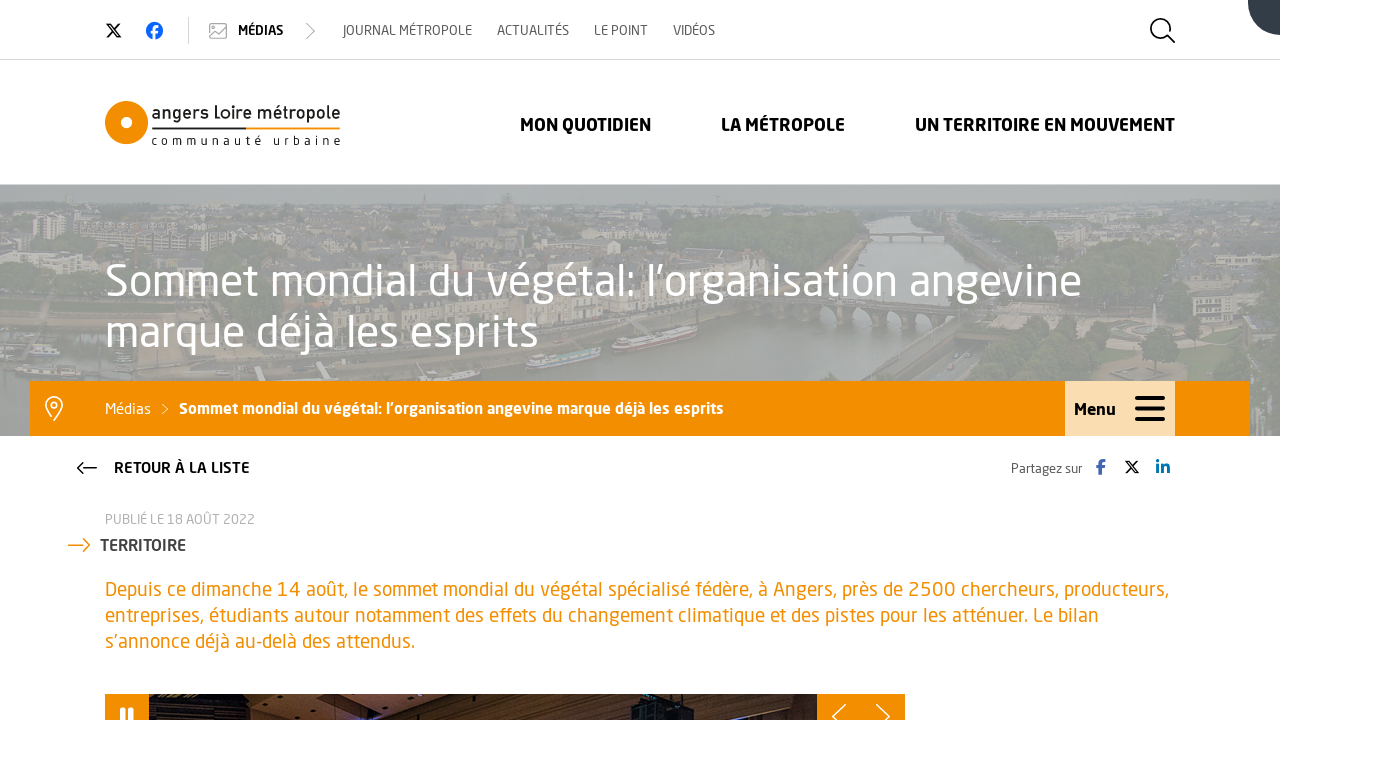

--- FILE ---
content_type: text/html; charset=utf-8
request_url: https://www.angersloiremetropole.fr/medias/64250-sommet-mondial-du-vegetal-l-organisation-angevine-marque-deja-les-esprits/index.html
body_size: 9828
content:
<!DOCTYPE html>
<html lang="fr">
<head><base href="https://www.angersloiremetropole.fr/">
    <meta charset="utf-8">








<link rel="stylesheet" href="https://www.angersloiremetropole.fr/fileadmin/templates/alm/pages/Css/diapo-common.css" media="all">
<link rel="stylesheet" href="https://www.angersloiremetropole.fr/fileadmin/templates/alm/pages/Css/jquery.fancybox.3.5.7.min.css" media="all">
<link rel="stylesheet" href="https://www.angersloiremetropole.fr/typo3temp/assets/css/7015c8c4ac5ff815b57530b221005fc6.css?1684532326" media="all">
<link rel="stylesheet" href="https://www.angersloiremetropole.fr/fileadmin/templates/_common/fontawesome/css/all.min.css?1734130204" media="all">
<link rel="stylesheet" href="https://www.angersloiremetropole.fr/fileadmin/templates/alm/pages/Css/style.min.css?1760562522" media="all">







<title>Sommet mondial du v&eacute;g&eacute;tal: l&rsquo;organisation angevine marque d&eacute;j&agrave; les esprits : AngersLoireMetropole.fr</title><link rel="apple-touch-icon" sizes="57x57" href="https://www.angersloiremetropole.fr/fileadmin/templates/alm/pages/Img/favicons/apple-icon-57x57.png">
<link rel="apple-touch-icon" sizes="60x60" href="https://www.angersloiremetropole.fr/fileadmin/templates/alm/pages/Img/favicons/apple-icon-60x60.png">
<link rel="apple-touch-icon" sizes="72x72" href="https://www.angersloiremetropole.fr/fileadmin/templates/alm/pages/Img/favicons/apple-icon-72x72.png">
<link rel="apple-touch-icon" sizes="76x76" href="https://www.angersloiremetropole.fr/fileadmin/templates/alm/pages/Img/favicons/apple-icon-76x76.png">
<link rel="apple-touch-icon" sizes="114x114" href="https://www.angersloiremetropole.fr/fileadmin/templates/alm/pages/Img/favicons/apple-icon-114x114.png">
<link rel="apple-touch-icon" sizes="120x120" href="https://www.angersloiremetropole.fr/fileadmin/templates/alm/pages/Img/favicons/apple-icon-120x120.png">
<link rel="apple-touch-icon" sizes="144x144" href="https://www.angersloiremetropole.fr/fileadmin/templates/alm/pages/Img/favicons/apple-icon-144x144.png">
<link rel="apple-touch-icon" sizes="152x152" href="https://www.angersloiremetropole.fr/fileadmin/templates/alm/pages/Img/favicons/apple-icon-152x152.png">
<link rel="apple-touch-icon" sizes="180x180" href="https://www.angersloiremetropole.fr/fileadmin/templates/alm/pages/Img/favicons/apple-icon-180x180.png">
<link rel="icon" type="image/png" sizes="192x192" href="https://www.angersloiremetropole.fr/fileadmin/templates/alm/pages/Img/favicons/android-icon-192x192.png">
<link rel="icon" type="image/png" sizes="32x32" href="https://www.angersloiremetropole.fr/fileadmin/templates/alm/pages/Img/favicons/favicon-32x32.png">
<link rel="icon" type="image/png" sizes="96x96" href="https://www.angersloiremetropole.fr/fileadmin/templates/alm/pages/Img/favicons/favicon-96x96.png">
<link rel="icon" type="image/png" sizes="16x16" href="https://www.angersloiremetropole.fr/fileadmin/templates/alm/pages/Img/favicons/favicon-16x16.png">
<meta name="msapplication-TileColor" content="#ffffff">
<meta name="msapplication-TileImage" content="https://www.angersloiremetropole.fr/fileadmin/templates/alm/pages/Img/favicons/ms-icon-144x144.png">
<meta name="theme-color" content="#ffffff">
<link rel="shortcut icon" href="https://www.angersloiremetropole.fr/fileadmin/templates/alm/pages/Img/favicons/favicon.ico"><meta http-equiv="X-UA-Compatible" content="IE=edge">
<meta name="viewport" content="width=device-width, initial-scale=1">
<meta name="robots" content="index, follow, max-image-preview:large, max-snippet:-1, max-video-preview:-1"><meta name="description" content="Depuis ce dimanche 14 ao&ucirc;t, le sommet mondial du v&eacute;g&eacute;tal sp&eacute;cialis&eacute; f&eacute;d&egrave;re, &agrave; Angers, pr&egrave;s de 2500 chercheurs, producteurs, entreprises, &eacute;tudiants..."><meta name="keywords" content="Angers Loire M&eacute;tropole, forum, mondial, internation, v&eacute;g&eacute;tal sp&eacute;cialis&eacute;"><link rel="image_src" href="https://www.angersloiremetropole.fr/uploads/media/vignette_ihc_01.jpg"><meta property="og:image" content="https://www.angersloiremetropole.fr/uploads/media/vignette_ihc_01.jpg"><link rel="canonical" href="https://www.angersloiremetropole.fr/medias/64250-sommet-mondial-du-vegetal-l-organisation-angevine-marque-deja-les-esprits/index.html"><meta name="last_modified" content="2023-02-01T18:26:24+01:00"><meta name="google-site-verification" content="ER5kUTId7XD_WmGnEZ1JdSRM1gi3wiiyAlDcH42GprU"><meta name="data_weight" content="1660838781"><link rel="alternate" type="application/rss+xml" title="Angers Loire Metropole - Actualit&eacute; - Toute l'actu" href="https://feeds.feedburner.com/ActualitesALM"><meta name="twitter:card" content="summary_large_image"><meta property="og:title" content="Sommet mondial du v&eacute;g&eacute;tal: l&rsquo;organisation angevine marque d&eacute;j&agrave; les esprits"><meta name="twitter:site" content="@AngersMetropole">
<meta name="twitter:creator" content="@AngersMetropole"><meta property="og:url" content="https://www.angersloiremetropole.fr/medias/64250-sommet-mondial-du-vegetal-l-organisation-angevine-marque-deja-les-esprits/index.html"><meta property="og:description" content="Depuis ce dimanche 14 ao&ucirc;t, le sommet mondial du v&eacute;g&eacute;tal sp&eacute;cialis&eacute; f&eacute;d&egrave;re, &agrave; Angers, pr&egrave;s de 2500 chercheurs, producteurs, entreprises, &eacute;tudiants autour notamment des effets du changement climatique et des pistes pour les att&eacute;nuer. Le bilan...">


  <!-- Matomo -->
  <script>
    var _paq = window._paq = window._paq || [];
    _paq.push(['disableCookies']);
    _paq.push(['disableCampaignParameters']);
    _paq.push(['setDoNotTrack', true]);
    _paq.push(['trackPageView']);
    _paq.push(['enableLinkTracking']);
    (function() {
      var u="https://angers.matomo.cloud/";
      _paq.push(['setTrackerUrl', u+'matomo.php']);
      _paq.push(['setSiteId', 7]);
      var d=document, g=d.createElement('script'), s=d.getElementsByTagName('script')[0];
      g.async=true; g.src='//cdn.matomo.cloud/angers.matomo.cloud/matomo.js'; s.parentNode.insertBefore(g,s);
    })();
  </script>
  <!-- End Matomo Code -->

</head>
<body lang="fr" id="page-64250" class="page actus_header single_actu">
<header id="header-page" role="banner"><span id="rgaa-header-page"></span><ul id="skip-link-nav" aria-label="Liste des r&eacute;gions de la page"><li><a class="skip-link" href="https://www.angersloiremetropole.fr/medias/64250-sommet-mondial-du-vegetal-l-organisation-angevine-marque-deja-les-esprits/index.html#rgaa-content-page">Aller au contenu</a></li><li><a class="skip-link" href="https://www.angersloiremetropole.fr/medias/64250-sommet-mondial-du-vegetal-l-organisation-angevine-marque-deja-les-esprits/index.html#rgaa-nav-page">Aller au menu</a></li><li><a class="skip-link" href="https://www.angersloiremetropole.fr/medias/64250-sommet-mondial-du-vegetal-l-organisation-angevine-marque-deja-les-esprits/index.html#rgaa-search-page">Aller &agrave; la recherche</a></li><li><a class="skip-link" href="https://www.angersloiremetropole.fr/medias/64250-sommet-mondial-du-vegetal-l-organisation-angevine-marque-deja-les-esprits/index.html#rgaa-footer-page">Aller au pied de page</a></li></ul><a class="skip-link" href="https://www.angersloiremetropole.fr/medias/64250-sommet-mondial-du-vegetal-l-organisation-angevine-marque-deja-les-esprits/index.html#rgaa-header-page-end">Passer l'ent&ecirc;te de page</a><div id="common-header"><a href="https://www.angers-connectezvous.fr" target="_blank" id="promo-coin" class="show-for-large" rel="noreferrer"><span class="promo-coin-titre">D&eacute;couvrez le territoire avec</span><span class="aria-only"> Angers Connectez-vous</span><img src="https://www.angersloiremetropole.fr/fileadmin/templates/alm/pages/Img/promo-coin-image.svg" width="529" height="597" id="promo-coin-image" aria-hidden="true" alt=""><span class="aria-only">, Ouvre une nouvelle fen&ecirc;tre</span></a><div class="top_header"><div class="container container_min"><div class="row"><div class="col-xl-12 col-lg-12 col-md-12 col-sm-12"><div class="rs_link tw_link"><a href="https://twitter.com/angersmetropole" target="_blank" class="preventDefault" rel="noreferrer" title="Nous suivre sur Twitter"><span><i class="fa-brands fa-x-twitter icon-space-after" aria-hidden="true"></i></span><span class="aria-only">Twitter</span><span class="aria-only">, Ouvre une nouvelle fen&ecirc;tre</span></a></div><div class="rs_link fb_link"><a href="https://www.facebook.com/AngersLoireMetropole/" target="_blank" class="preventDefault" rel="noreferrer" title="Nous suivre sur Facebook"><span><i class="fa-brands fa-facebook icon-space-after" aria-hidden="true"></i></span><span class="aria-only">Facebook</span><span class="aria-only">, Ouvre une nouvelle fen&ecirc;tre</span></a></div><div class="medias_nav" aria-hidden="true"><a href="https://www.angersloiremetropole.fr/medias/journal-metropole/index.html" class="preventDefault btn_medias_nav" tabindex="-1"><span><svg xmlns="http://www.w3.org/2000/svg" viewbox="0 0 45 39" aria-hidden="true"><path d="M167.3,131H133.8a6,6,0,0,0-5.8,5.9V154a1.5,1.5,0,0,0,3,0V136.9a3,3,0,0,1,2.8-2.9h33.5a3,3,0,0,1,2.7,2.9v2.5l-17.2,16.7-8.9-6.3h-1.4l-.5.3h0l-13.5,12h-.2c0,.1-.1.1-.1.2h-.1v.2h0v.2h0v1.1a6,6,0,0,0,5.8,5.9h33.5a5.9,5.9,0,0,0,5.7-5.9V136.9A5.9,5.9,0,0,0,167.3,131Zm2.7,33.1a3,3,0,0,1-2.7,2.9H133.8a3,3,0,0,1-2.8-2.9v-.4l12.1-10.8,9,6.3a1.6,1.6,0,0,0,.9.3,1.5,1.5,0,0,0,1-.4h0l16-15.5Z" transform="translate(-128 -131)"></path><path d="M143,141.5a4.5,4.5,0,1,0-4.5,4.5A4.5,4.5,0,0,0,143,141.5Zm-6,0a1.5,1.5,0,1,1,1.5,1.5A1.5,1.5,0,0,1,137,141.5Z" transform="translate(-128 -131)"></path></svg></span> M&eacute;dias <span><svg xmlns="http://www.w3.org/2000/svg" viewbox="0 0 28.5 53.9" aria-hidden="true"><path d="M164.5,148.9l-25.4-25.4a1.6,1.6,0,0,0-2.2,0,1.7,1.7,0,0,0,0,2.1L161.3,150l-24.4,24.4a1.7,1.7,0,0,0,0,2.1,1.5,1.5,0,0,0,2.2,0l25.4-25.4A1.6,1.6,0,0,0,164.5,148.9Z" transform="translate(-136.5 -123)"></path></svg></span></a><div class="main_media_nav"><ul><li><a href="https://www.angersloiremetropole.fr/medias/journal-metropole/index.html" tabindex="-1">Journal M&eacute;tropole</a></li><li><a href="https://www.angersloiremetropole.fr/medias/actualites/index.html" tabindex="-1">Actualit&eacute;s</a></li><li><a href="https://www.angersloiremetropole.fr/medias/le-point/index.html" tabindex="-1">Le Point</a></li><li><a href="https://vimeo.com/showcase/3149875" target="_blank" tabindex="-1" rel="noreferrer">Vid&eacute;os<span class="aria-only">, Ouvre une nouvelle fen&ecirc;tre</span></a></li></ul></div></div></div></div><a class="preventDefault header-search-btn call_search" title="Rechercher sur AngersLoireMetropole.fr" href="https://www.angersloiremetropole.fr/medias/64250-sommet-mondial-du-vegetal-l-organisation-angevine-marque-deja-les-esprits/index.html#header-search"><span><svg xmlns="http://www.w3.org/2000/svg" viewbox="0 0 44 44" aria-hidden="true"><path d="M171.6,169.4l-12-12a1.8,1.8,0,0,0-2.2,0h0a15.4,15.4,0,0,1-10.9,4.5A15.5,15.5,0,1,1,162,146.5a15,15,0,0,1-.5,3.7,1.6,1.6,0,0,0,1.1,1.9,1.5,1.5,0,0,0,1.9-1.1,23,23,0,0,0,.5-4.5A18.5,18.5,0,1,0,146.5,165a18.9,18.9,0,0,0,12-4.4l10.9,11a1.7,1.7,0,0,0,2.2,0A1.8,1.8,0,0,0,171.6,169.4Z" transform="translate(-128 -128)"></path></svg></span><span class="aria-only">Afficher la zone de recherche</span></a></div></div><div class="main_header"><div class="container container_min"><div class="row"><div class="col-xl-3 col-lg-3 col-md-8 col-sm-8 col-8 logo_wrap"><a href="https://www.angersloiremetropole.fr/index.html"><img class="logo_full" src="https://www.angersloiremetropole.fr/fileadmin/templates/alm/pages/Img/logo_angers_loire_metropole.svg" alt="" aria-hidden="true"><span class="aria-only">Retourner &agrave; la page d'accueil</span></a></div><div class="col-xl-9 col-lg-9 col-md-4 col-sm-4 col-4 nav_wrap"><div class="small-burger"><span></span></div><div class="main_nav"><ul class="menu"><li><a href="https://www.angersloiremetropole.fr/mon-quotidien/index.html">Mon quotidien</a></li><li><a href="https://www.angersloiremetropole.fr/la-metropole/index.html">La M&eacute;tropole</a></li><li><a href="https://www.angersloiremetropole.fr/un-territoire-en-mouvement/index.html">Un territoire en mouvement</a></li></ul></div></div></div></div></div></div><div id="page-header" class="container-fluid page-header"><div class="container container_min title_page"><h1><span class="title_word">Sommet mondial du v&eacute;g&eacute;tal: l&rsquo;organisation angevine marque d&eacute;j&agrave; les esprits</span></h1></div><div id="ariane_container"><div class="container ariane_wrap">
<div class="ariane">
<ol id="fil-ariane" itemscope itemtype="http://schema.org/BreadcrumbList">
    <li class="fil-item" itemprop="itemListElement" itemscope itemtype="http://schema.org/ListItem"><a href="https://www.angersloiremetropole.fr/medias/journal-metropole/index.html" id="item-10880" itemscope itemtype="http://schema.org/Thing" itemprop="item" itemid="https://www.angersloiremetropole.fr/medias/journal-metropole/index.html"><span itemprop="name">M&eacute;dias</span></a><meta itemprop="position" content="1"></li><li class="fil-item fil-item-active" itemprop="itemListElement" itemscope itemtype="http://schema.org/ListItem"><a href="https://www.angersloiremetropole.fr/medias/64250-sommet-mondial-du-vegetal-l-organisation-angevine-marque-deja-les-esprits/index.html" id="item-64250" itemscope itemtype="http://schema.org/Thing" itemprop="item" itemid="https://www.angersloiremetropole.fr/medias/64250-sommet-mondial-du-vegetal-l-organisation-angevine-marque-deja-les-esprits/index.html"><span itemprop="name">Sommet mondial du v&eacute;g&eacute;tal: l&rsquo;organisation angevine marque d&eacute;j&agrave; les esprits</span></a><meta itemprop="position" content="2"></li>
    </ol></div>
<a aria-hidden="true" tabindex="-1" id="header-small-burger" class="preventDefault" href="https://www.angersloiremetropole.fr/medias/64250-sommet-mondial-du-vegetal-l-organisation-angevine-marque-deja-les-esprits/index.html#"><span class="hamburger-button"><span class="hamburger-container"><span class="hamburger-bar hamburger-top"></span><span class="hamburger-bar hamburger-middle"></span><span class="hamburger-bar hamburger-bottom"></span></span></span><span class="header-small-burger-text">Menu</span></a></div></div><div id="header-nav-second" class="mega_menu_wrap" aria-hidden="true"></div></div><span id="rgaa-header-page-end"></span><a class="skip-link" href="https://www.angersloiremetropole.fr/medias/64250-sommet-mondial-du-vegetal-l-organisation-angevine-marque-deja-les-esprits/index.html#rgaa-header-page">Retourner au d&eacute;but de la r&eacute;gion d'ent&ecirc;te de la page</a></header><nav id="rgaa-arbo" role="navigation" aria-label="Menu de navigation principale" class="aria-only">
	<span id="rgaa-nav-page"></span>
	<a class="skip-link" href="https://www.angersloiremetropole.fr/medias/64250-sommet-mondial-du-vegetal-l-organisation-angevine-marque-deja-les-esprits/index.html#rgaa-nav-page-end">Passer la navigation principale</a>
	<a href="https://www.angersloiremetropole.fr/medias/journal-metropole/index.html" data-id="10880" data-parent-id="5897" data-label="M&eacute;dias" id="rgaa-nav-return">Remonter au niveau de navigation sup&eacute;rieur, page <span class="text">M&eacute;dias</span></a><ul>
    <li class="link niv4 nosub" data-id="6124" data-parent-id="10880"><a href="https://www.angersloiremetropole.fr/medias/journal-metropole/index.html">Journal M&eacute;tropole</a>
</li>
    <li class="link niv4 nosub" data-id="6286" data-parent-id="10880"><a href="https://www.angersloiremetropole.fr/medias/actualites/index.html">Actualit&eacute;s</a>
</li>
    <li class="link niv4 nosub" data-id="6283" data-parent-id="10880"><a href="https://www.angersloiremetropole.fr/medias/le-point/index.html">Le Point</a>
</li>
    <li class="link niv4 nosub" data-id="6289" data-parent-id="10880"><a href="https://vimeo.com/showcase/3149875" target="_blank" rel="noreferrer">Vid&eacute;os<span class="aria-only">, Ouvre une nouvelle fen&ecirc;tre</span></a>
</li></ul>
	<span id="rgaa-nav-page-end"></span>
<a class="skip-link" href="https://www.angersloiremetropole.fr/medias/64250-sommet-mondial-du-vegetal-l-organisation-angevine-marque-deja-les-esprits/index.html#rgaa-nav-page">Retourner au d&eacute;but de la r&eacute;gion de navigation principale de la page</a></nav>



<div id="header-search" role="search"><span id="rgaa-search-page"></span><a class="skip-link" href="https://www.angersloiremetropole.fr/medias/64250-sommet-mondial-du-vegetal-l-organisation-angevine-marque-deja-les-esprits/index.html#rgaa-search-page-end">Passer la recherche</a><div id="header-search-container"><div class="container container_min"><a aria-hidden="true" tabindex="-1" id="header-search-close" title="Fermer la zone de recherche" class="preventDefault header-search-btn close_search" href="https://www.angersloiremetropole.fr/medias/64250-sommet-mondial-du-vegetal-l-organisation-angevine-marque-deja-les-esprits/index.html#"><span><svg xmlns="http://www.w3.org/2000/svg" viewbox="0 0 42.3 42.4" aria-hidden="true"><path d="M143.2,144.8a1.4,1.4,0,0,0,2.1,0,1.5,1.5,0,0,0,0-2.1l-13.5-13.5a1.5,1.5,0,0,0-2.1,2.1Z" transform="translate(-129.1 -128.8)"></path><path d="M156.7,154.3a1.5,1.5,0,0,0-2.1,2.1l14.1,14.2a1.5,1.5,0,0,0,1.1.4,1.4,1.4,0,0,0,1-.4,1.4,1.4,0,0,0,0-2.1Z" transform="translate(-129.1 -128.8)"></path><path d="M170.9,129.3a1.4,1.4,0,0,0-2.1,0l-39.2,39.3a1.5,1.5,0,0,0,0,2.1,1.3,1.3,0,0,0,1,.4,1.5,1.5,0,0,0,1.1-.4l39.2-39.3A1.4,1.4,0,0,0,170.9,129.3Z" transform="translate(-129.1 -128.8)"></path></svg></span></a><form action="https://www.angersloiremetropole.fr/recherche/index.html"><label for="tx_algolia_plug1_search_q" class="aria-only">Termes &agrave; rechercher dans le site www.angersloiremetropole.fr</label><input type="search" id="tx_algolia_plug1_search_q" name="tx_algolia_plug1[search][q]" placeholder="Tapez les termes cl&eacute;s de votre recherche et validez avec Entr&eacute;e"><button class="aria-only">Lancer la recherche dans le site www.angersloiremetropole.fr</button></form></div></div><span id="rgaa-search-page-end"></span><a class="skip-link" href="https://www.angersloiremetropole.fr/medias/64250-sommet-mondial-du-vegetal-l-organisation-angevine-marque-deja-les-esprits/index.html#rgaa-search-page">Retourner au d&eacute;but de la r&eacute;gion de recherche de la page</a></div><main id="main-content" role="main"><span id="rgaa-content-page"></span><a class="skip-link" href="https://www.angersloiremetropole.fr/medias/64250-sommet-mondial-du-vegetal-l-organisation-angevine-marque-deja-les-esprits/index.html#rgaa-content-page-end">Passer le contenu</a><div class="share_container"><div class="container container_min"><div class="top_share"><span>Partagez sur</span><a href="https://www.facebook.com/sharer/sharer.php?u=https://www.angersloiremetropole.fr/medias/64250-sommet-mondial-du-vegetal-l-organisation-angevine-marque-deja-les-esprits/index.html" target="_blank" class="fb_share" rel="noreferrer" title="Facebook"><i class="fa-brands fa-facebook-f" aria-hidden="true"></i><span class="aria-only">Facebook</span><span class="aria-only">, Ouvre une nouvelle fen&ecirc;tre</span></a><a href="https://twitter.com/intent/tweet?url=https://www.angersloiremetropole.fr/medias/64250-sommet-mondial-du-vegetal-l-organisation-angevine-marque-deja-les-esprits/index.html&amp;via=angersmetropole&amp;hashtags=AngersMetropole" target="_blank" class="tw_share" rel="noreferrer" title="Twitter"><i class="fa-brands fa-x-twitter" aria-hidden="true"></i><span class="aria-only">Twitter</span><span class="aria-only">, Ouvre une nouvelle fen&ecirc;tre</span></a><a href="http://www.linkedin.com/shareArticle?url=https://www.angersloiremetropole.fr/medias/64250-sommet-mondial-du-vegetal-l-organisation-angevine-marque-deja-les-esprits/index.html" target="_blank" class="lk_share" rel="noreferrer" title="LinkedIn"><i class="fa-brands fa-linkedin-in" aria-hidden="true"></i><span class="aria-only">LinkedIn</span><span class="aria-only">, Ouvre une nouvelle fen&ecirc;tre</span></a></div></div></div>	
<div class="wrap-bg"><div class="page-container"><div class="container container_min cms classic_actu"><div class="meta_actu"><p class="date_actu">Publi&eacute; le 18 ao&ucirc;t 2022</p><p class="cat_actu"><span><svg xmlns="http://www.w3.org/2000/svg" viewbox="0 0 45.5 27" aria-hidden="true"><path d="M173.1,148.9l-12-12a1.6,1.6,0,0,0-2.2,2.2l11,10.9-11,10.9a1.8,1.8,0,0,0,0,2.2,1.7,1.7,0,0,0,2.2,0l12-12A1.8,1.8,0,0,0,173.1,148.9Z" transform="translate(-128 -136.5)"></path><path d="M160,150.5a1.5,1.5,0,0,0-1.5-1.5h-29a1.5,1.5,0,0,0,0,3h29A1.5,1.5,0,0,0,160,150.5Z" transform="translate(-128 -136.5)"></path></svg></span>Territoire</p></div><div class="btn_back_list"><a href="https://www.angersloiremetropole.fr/medias/actualites/index.html" class="btn btn_back algolia-unindex"><span class="picto"><svg xmlns="http://www.w3.org/2000/svg" viewbox="0 0 45.5 27" aria-hidden="true"><path d="M80.6,100l11-10.9a1.6,1.6,0,0,0-2.2-2.2l-12,12a1.8,1.8,0,0,0,0,2.2l12,12a1.7,1.7,0,0,0,2.2,0,1.8,1.8,0,0,0,0-2.2Z" transform="translate(-77 -86.5)"></path><path d="M121,98H92a1.5,1.5,0,0,0,0,3h29a1.5,1.5,0,0,0,0-3Z" transform="translate(-77 -86.5)" style="fill: #fff"></path></svg></span> Retour &agrave; la liste</a></div><p class="chapo">Depuis ce dimanche 14 ao&ucirc;t, le sommet mondial du v&eacute;g&eacute;tal sp&eacute;cialis&eacute; f&eacute;d&egrave;re, &agrave; Angers, pr&egrave;s de 2500 chercheurs, producteurs, entreprises, &eacute;tudiants autour notamment des effets du changement climatique et des pistes pour les att&eacute;nuer. Le bilan s&rsquo;annonce d&eacute;j&agrave; au-del&agrave; des attendus.</p><section class="container container_min cms"><div id="c199362">
    <div class="frame frame-typo3 frame-default frame-type-textpic frame-layout-0 content-typo3 content-textpic">
            
                



            
            

    
        

    


    


            

    <div class="ce-textpic ce-left ce-above">
        <div class="wrap-bloc-content">
            
                

    <div id="diapo-199362" class="ce-gallery diapo-lightbox" data-ce-columns="1" data-ce-images="3">
        
        
            <div class="ce-row">
                
                    
                        <div class="ce-column">
                            

        
<figure class="image">
    
            
                    
                            <a href="https://www.angersloiremetropole.fr/fileadmin/user_upload/ihc_photo_groupe.jpg" target="_blank">
                                
<img class="image-embed-item" alt="Photo de l'IHC &agrave; Angers" src="https://www.angersloiremetropole.fr/fileadmin/user_upload/ihc_photo_groupe.jpg" width="800" height="488" loading="lazy">

                            <span class="aria-only">, Ouvre une nouvelle fen&ecirc;tre</span></a>
                            
                                <figcaption class="image-caption" style="max-width:800px">
                                    2500 experts mondiaux sont r&eacute;unis &agrave; Angers jusqu'au 19 ao&ucirc;t &agrave; l'occasion du Congr&egrave;s international de l'horticulture et du v&eacute;g&eacute;tal sp&eacute;cialis&eacute;. <i>(Photo: Patrice Campion/Angers Loire M&eacute;tropole)</i>
                                </figcaption>
                            
                        
                
        
    
</figure>

    


                        </div>
                    
                
            </div>
        
            <div class="ce-row">
                
                    
                        <div class="ce-column">
                            

        
<figure class="image">
    
            
                    
                            <a href="https://www.angersloiremetropole.fr/fileadmin/user_upload/ihc_pleiniere.jpg" target="_blank">
                                
<img class="image-embed-item" alt="Photo de l'IHC &agrave; Angers" src="https://www.angersloiremetropole.fr/fileadmin/user_upload/ihc_pleiniere.jpg" width="800" height="488" loading="lazy">

                            <span class="aria-only">, Ouvre une nouvelle fen&ecirc;tre</span></a>
                            
                                <figcaption class="image-caption" style="max-width:800px">
                                    Le v&eacute;g&eacute;tal pour un monde en transition, c'est le th&egrave;me transversal qui anime les r&eacute;unions pl&eacute;ni&egrave;res et les symposiums au centre de congr&egrave;s Jean-Monnier. <i>(Photo: Patrice Campion/Angers Loire M&eacute;tropole)</i>
                                </figcaption>
                            
                        
                
        
    
</figure>

    


                        </div>
                    
                
            </div>
        
            <div class="ce-row">
                
                    
                        <div class="ce-column">
                            

        
<figure class="image">
    
            
                    
                            <a href="https://www.angersloiremetropole.fr/fileadmin/user_upload/ihc_f_laurens.jpg" target="_blank">
                                
<img class="image-embed-item" alt="Photo de l'IHC &agrave; Angers" src="https://www.angersloiremetropole.fr/fileadmin/user_upload/ihc_f_laurens.jpg" width="800" height="488" loading="lazy">

                            <span class="aria-only">, Ouvre une nouvelle fen&ecirc;tre</span></a>
                            
                                <figcaption class="image-caption" style="max-width:800px">
                                    Le chercheur et pr&eacute;sident de l'IHC 2022, le Pr Fran&ccedil;ois Laurens, a &eacute;t&eacute; d&eacute;sign&eacute; pr&eacute;sident de l'ISHS, soit le r&eacute;seau mondial d'horticulteurs et de scientifiques horticoles qui compte &agrave; ce jour 60000 personnes de toutes nationalit&eacute;s. <i>(Photo: Patrice Campion/Angers Loire M&eacute;tropole)</i>
                                </figcaption>
                            
                        
                
        
    
</figure>

    


                        </div>
                    
                
            </div>
        
        
    </div>


            

            
                    <div class="ce-bodytext">
                        
                        <p>A la veille d&rsquo;accueillir le ministre de l&rsquo;Agriculture et de la Souverainet&eacute; alimentaire, Marc Fesneau, l&rsquo;IHC -le Congr&egrave;s international de l&rsquo;Horticulture- a tr&egrave;s certainement d&eacute;roul&eacute; sa journ&eacute;e la plus charg&eacute;e ce jeudi 18 ao&ucirc;t. T&ocirc;t dans la matin&eacute;e, ils &eacute;taient d&eacute;j&agrave; des centaines &agrave; prendre place dans le grand amphi du centre de congr&egrave;s d&rsquo;Angers pour entendre pointure scientifique et cr&eacute;ateurs de start-up &eacute;changer sur la comp&eacute;titivit&eacute; et l&rsquo;attractivit&eacute; des fili&egrave;res horticoles. Ceci en compl&eacute;ment des quinze tours techniques effectu&eacute;s la veille dans le territoire. M&ecirc;me succ&egrave;s du c&ocirc;t&eacute; des vingt-cinq symposiums programm&eacute;s pendant tout le congr&egrave;s.</p>
<p>Ceux de ce jeudi ont battu leur plein, au point, pour nombre de congressistes, de rester debout, &agrave; la porte des salles annexes pour &eacute;couter les interventions ayant trait &agrave; l&rsquo;agriculture verticale, au d&eacute;fi mondial de l&rsquo;eau dans l&rsquo;agriculture, &agrave; la gestion innovante des vergers&hellip;</p>
<p><strong>88 pays repr&eacute;sent&eacute;s</strong></p>
<p><em>"C&rsquo;est ainsi depuis l&rsquo;ouverture, dimanche dernier. Cette &eacute;dition de l&rsquo;IHC va au-del&agrave; de nos esp&eacute;rances. En nombre tout d&rsquo;abord, puisque nous allons finalement accueillir pr&egrave;s de 2500 participants venus de 88 pays, alors que nous en attendions 2300. Mais ce congr&egrave;s gagne surtout son succ&egrave;s sur la somme d&rsquo;&eacute;nergies et des &eacute;changes de comp&eacute;tences qu&rsquo;il g&eacute;n&egrave;re",</em> t&eacute;moigne le pr&eacute;sident de l&rsquo;IHC et chercheur angevin, le Dr Fran&ccedil;ois Laurens. <em>"Nous voulions que cette 32<sup>e</sup> &eacute;dition de l&rsquo;IHC ne soit pas uniquement un rendez-vous de scientifiques pour les scientifiques. Nous l&rsquo;avons donc ouverte aux entreprises et aux start-ups, aux &eacute;tudiants et &agrave; des doctorants brillants, aux producteurs, aux agriculteurs, aux consultants et communicants&hellip;</em> <em>Cela engendre des &eacute;changes d&rsquo;id&eacute;es et du r&eacute;seautage b&eacute;n&eacute;fique au d&eacute;veloppement du v&eacute;g&eacute;tal sp&eacute;cialis&eacute; et &agrave; son adaptation, n&eacute;cessaire quoique complexe, au changement climatique."</em></p>
<p>Cette rencontre de la recherche et du d&eacute;veloppement avec la science, c&rsquo;est bien la patte que l&rsquo;organisation angevine a voulu donner &agrave; ce sommet mondial qui ne se r&eacute;unit que tous les quatre ans. <em>"Cette patte angevine va marquer les esprits"</em>, sourit encore le chercheur angevin.&nbsp;</p>
<p><strong>Fran&ccedil;ois Laurens &eacute;lu pr&eacute;sident du r&eacute;seau mondial de la science horticole (ISHS)</strong></p>
<p>De l&agrave; &agrave; penser qu&rsquo;il y aura &agrave; Angers un "apr&egrave;s IHC", il n&rsquo;y a qu&rsquo;un pas que le Dr Fran&ccedil;ois Laurens peut se permettre de franchir. Depuis vendredi dernier, il sait en effet que sa candidature &agrave; la pr&eacute;sidence de l&rsquo;ISHS -l&rsquo;International society for horticultural science- a &eacute;t&eacute; retenue. Rien de moins pour cet homme que la modestie et l&rsquo;humilit&eacute; caract&eacute;risent. Lui qui anime encore une &eacute;quipe de chercheurs &agrave; l&rsquo;Inrae sur son th&egrave;me de pr&eacute;dilection, les fruits &agrave; p&eacute;pins, aura &agrave; piloter la prochaine &eacute;dition de l&rsquo;IHC qui se tiendra au Japon, &agrave; Kyoto.</p>
<p><em>"Pour faire simple, l&rsquo;ISHS est &agrave; l&rsquo;origine de ce congr&egrave;s international, sorte de Jeux Olympiques du v&eacute;g&eacute;tal sp&eacute;cialis&eacute;,&nbsp;comme j&rsquo;aime &agrave; le dire. Cette association a &eacute;t&eacute; cr&eacute;&eacute;e en 1959 et elle repr&eacute;sente aujourd&rsquo;hui un r&eacute;seau mondial de 60000 personnes, universit&eacute;s, gouvernements, institutions, biblioth&egrave;ques et soci&eacute;t&eacute;s commerciales. C&rsquo;est le plus grand cadre dans lequel la science horticole peut s&rsquo;exprimer et travailler. Beaucoup sont pr&eacute;sents cette semaine, &agrave; Angers."</em> Cette nomination ne pouvait pas mieux tomber pour le chercheur angevin et le territoire, qui y trouvera un appui suppl&eacute;mentaire pour attester et faire valoir son poids et son p&ocirc;le de comp&eacute;tence dans l&rsquo;univers mondial de l&rsquo;horticulture. &nbsp;</p>
<p>Au territoire angevin de tirer le bilan de cette &eacute;dition. Comment enfin ne pas souligner le fond des &eacute;changes, port&eacute;s par des intervenants et des grands t&eacute;moins de tr&egrave;s haut niveau. Parmi les plus connus, on peut noter le climatologue sp&eacute;cialiste de la glaciologie Jean Jouzel, venu parler de l&rsquo;adaptation du v&eacute;g&eacute;tal sp&eacute;cialis&eacute; aux changements climatiques.</p>
<p>Cette programmation scientifique, l&rsquo;&eacute;dition angevine de l&rsquo;IHC la doit &agrave; un autre local de l&rsquo;&eacute;tape: Emmanuel Geoffriau, vice-pr&eacute;sident de l&rsquo;IHC et enseignant chercheur &agrave; l&rsquo;Institut Agro. <em>"Il est indispensable que le v&eacute;g&eacute;tal fasse sa transition face aux enjeux climatiques. Ce vaste forum de l&rsquo;IHC existe pour cela, il favorise des avanc&eacute;es tr&egrave;s complexes", </em>assure-t-il. Un optimisme que partage le patron: "<em>A l&rsquo;issue de ces quelques jours, j&rsquo;ai une vision tr&egrave;s optimiste et m&ecirc;me si la situation est compliqu&eacute;e devant les grands changements auxquels nous assistons, je vois qu&rsquo;on avance dans le bon sens",</em> conclut Fran&ccedil;ois Laurens.&nbsp;&nbsp; &nbsp;&nbsp;</p>
<p>Si le changement climatique est bien au c&oelig;ur de l&rsquo;IHC 2022, qui prend fin vendredi 19 ao&ucirc;t, le congr&egrave;s a bien entendu permis d&rsquo;aborder d&rsquo;autres grands sujets, connexes et essentiels, tels que l&rsquo;agro&eacute;cologie, la nutrition ou encore la comp&eacute;titivit&eacute; des fili&egrave;res aptes &agrave; assurer la durabilit&eacute; des secteurs horticoles.</p>
                    </div>
                

            
        </div>
    </div>


            
                

            
            
                



            
            </div>
</div></section></div></div></div><span id="rgaa-content-page-end"></span><a class="skip-link" href="https://www.angersloiremetropole.fr/medias/64250-sommet-mondial-du-vegetal-l-organisation-angevine-marque-deja-les-esprits/index.html#rgaa-content-page">Retourner au d&eacute;but de la r&eacute;gion de contenu de la page</a></main><footer class="container-fluid page_footer" role="contentinfo"><span id="rgaa-footer-page"></span><a class="skip-link" href="https://www.angersloiremetropole.fr/medias/64250-sommet-mondial-du-vegetal-l-organisation-angevine-marque-deja-les-esprits/index.html#skip-link-nav">Retour &agrave; la liste des r&eacute;gions de la page</a><div class="container container_min"><div class="gototop fixed hide text-center"><a href="https://www.angersloiremetropole.fr/medias/64250-sommet-mondial-du-vegetal-l-organisation-angevine-marque-deja-les-esprits/index.html#page-64250" class="preventDefault" id="back-to-top" title="Retour en haut de la page"><span>          <svg xmlns="http://www.w3.org/2000/svg" viewbox="0 0 27 45.5" aria-hidden="true">
            <path d="M163.8,139.7l-12-12a1.4,1.4,0,0,0-2.1,0l-12,12a1.5,1.5,0,0,0,2.1,2.1l11-10.9,10.9,10.9a1.4,1.4,0,0,0,2.1,0A1.5,1.5,0,0,0,163.8,139.7Z" transform="translate(-137.3 -127.3)"></path>
            <path d="M151.3,140.8a1.4,1.4,0,0,0-1.5,1.5v29a1.5,1.5,0,0,0,1.5,1.5,1.5,1.5,0,0,0,1.5-1.5v-29A1.5,1.5,0,0,0,151.3,140.8Z" transform="translate(-137.3 -127.3)"></path>
          </svg><span class="aria-only">Revenir en haut de la page</span></span></a></div><div class="top_footer"><div class="row"><div class="col-xl-7 col-lg-7 col-md-12 col-sm-12"><address><span>Angers Loire M&eacute;tropole</span><br>83, rue du mail - BP 80011 - 49 020 ANGERS Cedex 02</address><div class="rs"><a href="https://twitter.com/angersmetropole" target="_blank" class="preventDefault" rel="noreferrer" title="Nous suivre sur Twitter"><i class="fa-brands fa-x-twitter" aria-hidden="true"></i><span class="aria-only">Twitter</span><span class="aria-only">, Ouvre une nouvelle fen&ecirc;tre</span></a></div></div><div class="col-xl-5 col-lg-5 col-md-12 col-sm-12 top_footer_right"><p><span class="footer_phone">                <svg xmlns="http://www.w3.org/2000/svg" viewbox="0 0 51 48" aria-hidden="true">
                  <path d="M175.7,161.3a10.5,10.5,0,0,0-20.3-.7,27.4,27.4,0,0,1-16-14.4,10.4,10.4,0,0,0-2.7-20.1h-1.2a10.5,10.5,0,0,0-10.5,9.9,18.6,18.6,0,0,0,.1,2.2A39.2,39.2,0,0,0,162.6,174h0a1.5,1.5,0,0,0,1.5-1.4,1.4,1.4,0,0,0-1.4-1.6,36,36,0,0,1-34.6-33.2h0a9.2,9.2,0,0,1-.1-1.6,7.5,7.5,0,0,1,7.5-7.1h.8a7.5,7.5,0,0,1,.8,14.7l-1.7.4.6,1.6A30.4,30.4,0,0,0,156.2,164l1.6.4.2-1.7a7.6,7.6,0,0,1,7.5-6.7,7.5,7.5,0,0,1,7.3,5.9,8.8,8.8,0,0,1,.2,1.6,7.3,7.3,0,0,1-1.2,4.1,1.5,1.5,0,0,0,.5,2,1.4,1.4,0,0,0,2-.4,10.6,10.6,0,0,0,1.7-5.7A8.3,8.3,0,0,0,175.7,161.3Z" transform="translate(-125 -126)"></path>
                </svg><span class="aria-only">T&eacute;l&eacute;phone&nbsp;:</span></span>02 41 05 50 00</p><div class="footer_schedule" style="line-height:normal;text-align:right"><span class="footer_clock" style="margin-right:20px;position:relative;top:8px;">                <svg xmlns="http://www.w3.org/2000/svg" viewbox="0 0 47 47" aria-hidden="true">
                  <path d="M150.5,127a23.5,23.5,0,0,0,0,47,24,24,0,0,0,8.4-1.5,1.6,1.6,0,0,0,.8-2,1.5,1.5,0,0,0-1.9-.8,22.4,22.4,0,0,1-7.3,1.3A20.5,20.5,0,1,1,171,150.5a22.4,22.4,0,0,1-1.3,7.3,1.5,1.5,0,0,0,.8,1.9,1.6,1.6,0,0,0,2-.8,24,24,0,0,0,1.5-8.4A23.5,23.5,0,0,0,150.5,127Z" transform="translate(-127 -127)"></path>
                  <path d="M150.5,136.5A1.5,1.5,0,0,0,149,138v13.1l7.9,8a1.7,1.7,0,0,0,2.2,0,1.8,1.8,0,0,0,0-2.2l-7.1-7V138A1.5,1.5,0,0,0,150.5,136.5Z" transform="translate(-127 -127)"></path>
                </svg><span class="aria-only">Horaires&nbsp;:</span></span> <span class="schedule-block">du lundi au vendredi</span><span class="schedule-block">9h-12h30 - 13h30-17h30</span></div></div></div></div><div class="nav_footer"><div class="row"><div class="col-xl-3 col-lg-3 d-none d-lg-block footer_links"><div class="nav_footer_titre">Mon quotidien</div><ul><li><a href="https://www.angersloiremetropole.fr/mon-quotidien/gestion-des-dechets/index.html">D&eacute;chets</a></li><li><a href="https://www.angersloiremetropole.fr/mon-quotidien/eau-et-assainissement/index.html">Eau et assainissement</a></li><li><a href="https://www.angersloiremetropole.fr/mon-quotidien/mobilites/index.html">Mobilit&eacute;</a></li><li><a href="https://www.angersloiremetropole.fr/mon-quotidien/logement/index.html">Logement</a></li></ul></div><div class="col-xl-3 col-lg-3 d-none d-lg-block footer_links"><div class="nav_footer_titre">La M&eacute;tropole</div><ul><li><a href="https://www.angersloiremetropole.fr/la-metropole/le-conseil-communautaire-d-angers-loire-metropole/index.html">Conseil communautaire</a></li><li><a href="https://www.angersloiremetropole.fr/la-metropole/les-competences-d-angers-loire-metropole/index.html">Comp&eacute;tences</a></li><li><a href="https://www.angersloiremetropole.fr/la-metropole/les-communes-membres/index.html">Communes membres</a></li><li><a href="https://www.angersloiremetropole.fr/la-metropole/marches-publics/index.html">March&eacute;s publics</a></li></ul></div><div class="col-xl-6 col-lg-6 d-none d-lg-block footer_links"><div class="nav_footer_titre">Un territoire en mouvement</div><ul><li><a href="https://www.angersloiremetropole.fr/un-territoire-en-mouvement/le-projet-de-territoire/index.html">Projet de territoire</a></li><li><a href="https://www.angersloiremetropole.fr/un-territoire-en-mouvement/contrat-de-ville/index.html">Contrat de ville</a></li><li><a href="https://www.angersloiremetropole.fr/un-territoire-en-mouvement/urbanisme/index.html">Urbanisme</a></li><li><a href="https://www.angersloiremetropole.fr/un-territoire-en-mouvement/transition-ecologique-et-developpement-durable/index.html">Transition &eacute;cologique</a></li></ul></div></div></div><div class="bottom_footer">
	<div class="row"><div class="col-xl-12 col-lg-12"><ul id="footer-sites-partenaires">
		<li class="item"><a href="https://www.destination-angers.com" target="_blank" rel="noreferrer" title="Destination Angers"><img alt="Destination Angers" src="https://www.angersloiremetropole.fr/uploads/media/destinationangers_horiz_b.png" width="130" height="50"><span class="aria-only">, Ouvre une nouvelle fen&ecirc;tre</span></a></li>
	
		<li class="item"><a href="https://www.angers-developpement.com" target="_blank" rel="noreferrer" title="Angers Loire D&eacute;veloppement"><img alt="Angers Loire D&eacute;veloppement" src="https://www.angersloiremetropole.fr/fileadmin/plugin/tx_dcdfal/logo-aldev-alm.png" width="130" height="50"><span class="aria-only">, Ouvre une nouvelle fen&ecirc;tre</span></a></li>
	
		<li class="item"><a href="https://www.irigo.fr" target="_blank" rel="noreferrer" title="Irigo"><img alt="Irigo" src="https://www.angersloiremetropole.fr/fileadmin/plugin/tx_dcdfal/logo-irigo.png" width="130" height="50"><span class="aria-only">, Ouvre une nouvelle fen&ecirc;tre</span></a></li>
	
		<li class="item"><a href="https://conseil-dev-loire.angers.fr" target="_blank" rel="noreferrer" title="Conseil de d&eacute;veloppement Loire Angers"><img alt="Conseil de d&eacute;veloppement Loire Angers" src="https://www.angersloiremetropole.fr/fileadmin/plugin/tx_dcdfal/logo-conseil-dev-loire-angers.png" width="130" height="50"><span class="aria-only">, Ouvre une nouvelle fen&ecirc;tre</span></a></li>
	
		<li class="item"><a href="https://www.aurangevine.org" target="_blank" rel="noreferrer" title="Agence d'urbanisme de la r&eacute;gion angevine"><img alt="Agence d'urbanisme de la r&eacute;gion angevine" src="https://www.angersloiremetropole.fr/fileadmin/plugin/tx_dcdfal/logo-aura.png" width="130" height="50"><span class="aria-only">, Ouvre une nouvelle fen&ecirc;tre</span></a></li>
	
		<li class="item"><a href="https://angers-emploi.fr/" target="_blank" rel="noreferrer" title="Angers Emploi"><img alt="Angers Emploi" src="https://www.angersloiremetropole.fr/uploads/media/logo_blanc_angers-emploi.png" width="130" height="50"><span class="aria-only">, Ouvre une nouvelle fen&ecirc;tre</span></a></li>
	</ul></div></div>
<ul class="legal_links"><li><a href="https://www.angersloiremetropole.fr/contact/index.html">Contact</a></li><li><a href="https://www.angersloiremetropole.fr/mentions-legales/index.html">Mentions l&eacute;gales</a></li><li><a href="https://www.angersloiremetropole.fr/accessibilite/index.html">Accessibilit&eacute;</a></li><li><a href="https://www.angersloiremetropole.fr/plan-de-site/index.html">Plan de site</a></li><li><a href="https://presse.angers.fr" target="_blank" rel="noreferrer">Presse<span class="aria-only">, Ouvre une nouvelle fen&ecirc;tre</span></a></li></ul></div><img class="footer_charte" src="https://www.angersloiremetropole.fr/fileadmin/templates/alm/pages/Img/logo_charte.svg" alt="" aria-hidden="true"></div><div class="pageid" aria-hidden="true">64250</div><a class="skip-link" href="https://www.angersloiremetropole.fr/medias/64250-sommet-mondial-du-vegetal-l-organisation-angevine-marque-deja-les-esprits/index.html#rgaa-footer-page">Retourner au d&eacute;but de la r&eacute;gion de pied de page</a></footer>
<script src="//ajax.googleapis.com/ajax/libs/jquery/3.2.1/jquery.min.js"></script>
<script src="https://www.angersloiremetropole.fr/fileadmin/templates/alm/pages/Js/slick.1.8.1.min.js"></script>
<script src="https://www.angersloiremetropole.fr/fileadmin/templates/alm/pages/Js/jquery.fancybox.3.5.7.min.js"></script>
<script src="https://www.angersloiremetropole.fr/fileadmin/templates/_common/noframe/noframe.min.js"></script>

<script src="https://www.angersloiremetropole.fr/fileadmin/templates/alm/pages/Js/diapo-lightbox.js"></script>
<script src="https://www.angersloiremetropole.fr/fileadmin/templates/alm/pages/Js/commun.js"></script>
<script src="https://www.angersloiremetropole.fr/fileadmin/templates/alm/plugins/singlemenu/Standard/singlemenu.js"></script>

<script>
/*noframe-init*/
noframe('iframe.responsive-iframe', 600, 338);

/*singlemenu-js-init*/
jQuery(document).ready(function() {
      singlemenu.init('https://www.angersloiremetropole.fr/','64250','10880');
    });


</script>


</body>
</html>


--- FILE ---
content_type: text/css; charset=utf-8
request_url: https://www.angersloiremetropole.fr/fileadmin/templates/alm/pages/Css/diapo-common.css
body_size: 145
content:
.ce-gallery.real-diapo .slick-slide img,.searchevent-images .slick-slide img,.ce-gallery.real-diapo .slick-slide figcaption,.searchevent-images.real-diapo .slick-slide figcaption{margin:0 auto}
.ce-gallery.real-diapo .slick-slide figcaption,.searchevent-images.real-diapo .slick-slide figcaption{display:block}
.ce-center .ce-gallery.real-diapo.slick-slider,.searchevent-images.real-diapo.slick-slider{margin:0 auto}

--- FILE ---
content_type: image/svg+xml
request_url: https://www.angersloiremetropole.fr/fileadmin/templates/alm/pages/Img/icons/icon_arrow_left.svg
body_size: 216
content:
<svg xmlns="http://www.w3.org/2000/svg" viewBox="0 0 28.5 53.9">
  <path d="M136.9,151.1l25.5,25.4a1.5,1.5,0,0,0,2.1-2.1L140.1,150l24.4-24.4a1.4,1.4,0,0,0,0-2.1,1.4,1.4,0,0,0-2.1,0l-25.5,25.4A1.8,1.8,0,0,0,136.9,151.1Z" transform="translate(-136.5 -123)" style="fill: #fff"/>
</svg>


--- FILE ---
content_type: application/javascript; charset=utf-8
request_url: https://www.angersloiremetropole.fr/fileadmin/templates/alm/pages/Js/commun.js
body_size: 2026
content:
jQuery(document).ready(function($) {

    var defaultFontSize = $('body').css('font-size');
    var defaultFontSizeValue = parseInt(defaultFontSize);
    $('#font_size_plus').attr('data-font-size', defaultFontSizeValue);

    $('#font_size_plus').click(function(e) {
        e.preventDefault();
        var newFontSize = $(this).attr('data-font-size')*1.13;
        var newFontSizeValue = newFontSize.toFixed(2);
        $('#font_size_plus').attr('data-font-size', newFontSizeValue );
        $('body').css('font-size', newFontSizeValue + 'pt');
    });

    $('#font_size_moins').click(function(e) {
        e.preventDefault();
        var newFontSize = $('#font_size_plus').attr('data-font-size')/1.13;
        var newFontSizeValue = newFontSize.toFixed(2);
        $('#font_size_plus').attr('data-font-size', newFontSizeValue );
        $('body').css('font-size', newFontSizeValue + 'pt');
    });

    // Téléchargements
    $('.telechargements').each(function() {
        $(this).find('.telechargements-titre.retractable').click(function() {
            if($(this).parent().find('.telechargements-liste').hasClass('aria-only')) {
                $(this).parent().find('.telechargements-liste').css('display','none').removeClass('aria-only');
            }
            $(this).parent().find('.telechargements-liste').slideToggle(500, function(){
                if($(this).css('display')=='none') {
                    $(this).addClass('aria-only');
                    $(this).css('display','');
                }
            });
            $(this).toggleClass('retract open');
        });
    });
    $('.telechargements-close-onload').each(function() {
        if($(this).find('.telechargements-titre.retractable')) {
            $(this).find('.telechargements-liste').addClass('aria-only');
            $(this).find('.telechargements-titre.retractable').toggleClass('retract open');
        }
    });

    $('.telechargements-show-all').on('click', '', function(){
       $('.'+this.rel+'.bloc-faq.telechargements .telechargements-titre.retractable.retract').trigger('click');
    });
    $('.telechargements-close-all').on('click', '', function(){
       $('.'+this.rel+'.bloc-faq.telechargements .telechargements-titre.retractable.open').trigger('click');
    });

    if(window.innerWidth > 991) {
        var timeoutId = null;
        timeoutId = setTimeout(setShake, 2000);
    }

    function setShake() {
        if($('#promo-coin').hasClass('shake'))
        {clearTimeout(timeoutId);}
        else
        {$('#promo-coin').addClass('shake');}
    }

    // Recherche
    var $search = $('#header-search-container');
    var classopened = 'open-search';
    $('.header-search-btn.call_search').click( function(e) {
        e.preventDefault();
        $search.addClass(classopened);
        $('#tx_algolia_plug1_search_q').focus();
    });
    $('.header-search-btn.close_search').click( function(e) {
        e.preventDefault();
        $search.removeClass(classopened);
    });
    $(document).scroll(function() {
        if( $search.hasClass(classopened) && $(document).scrollTop() > 100) {
            $search.removeClass(classopened);
        }
    });
    $search.find('a, input, button, select, *[role="button"]').on('focusout',function() {
        if($search.hasClass(classopened) && $search.find('*:focus').length==0) {$search.removeClass(classopened);}
    });
    $search.find('a, input, button, select, *[role="button"]').on('focus',function() {
        if(!$search.hasClass(classopened)) {$search.addClass(classopened);}
    });

    $(document).scroll(function() {
        if($(this).scrollTop() > 500) {
            $('.gototop').removeClass('hide');
        }
        else {
            $('.gototop').addClass('hide');
        }
        if($(this).scrollTop() && $('.page-bg .wrap-bg').length>0) {
//console.log($('.page-bg .wrap-bg'));
            if($(this).scrollTop()<($('.page-bg .wrap-bg').offset().top-($('#ariane_container').outerHeight(true)))) {
                $('.page-bg #habillage').css('margin-top','-'+$(this).scrollTop()+'px');
            }
            else {
                $('.page-bg #habillage').css('margin-top','-'+($('.page-bg .wrap-bg').offset().top-($('#ariane_container').outerHeight(true)))+'px');
            }
        }
        else {
            $('.page-bg #habillage').css('margin-top','0');
        }
    });

    if($("body").attr('id')=='page-5897') {
        $(document).scroll(function() {
          var maxScrollTop = parseFloat($('#common-header .top_header').outerHeight());
          var scrollHeight = $('#common-header .main_header').outerHeight();
          if($(this).scrollTop() > (maxScrollTop+scrollHeight) && $('.mega_menu_wrap').css('display') != 'block') {
            $('#common-header').css('padding-bottom', scrollHeight +'px');
            $('#common-header .main_header').addClass('fixed');
          }
          else{
            $('#common-header').css('padding-bottom','');
            $('#common-header .main_header').removeClass('fixed');
          }
      
          if($(this).scrollTop() > 300 && $('.mega_menu_wrap').css('display') != 'block') {
            $('#common-header .main_header').addClass('active');
          }
          else {
            $('#common-header .main_header').removeClass('active');
          }
        });
        $(document).trigger('scroll');
    }
    else {
        if(window.innerWidth > 991) {
            var maxScrollTop = parseFloat($('header').outerHeight());
            maxScrollTop-= $('.ariane_wrap .ariane').outerHeight();
            var scrollHeight = $('.ariane_wrap .ariane').outerHeight();
            scrollHeight+= parseFloat($('.ariane_wrap .ariane').css('margin-top'));
            scrollHeight+= parseFloat($('.ariane_wrap .ariane').css('margin-bottom'));
            $(document).scroll(function() {
                if($(this).scrollTop() > maxScrollTop && $('.mega_menu_wrap').css('display') != 'block') {
                    $('.title_page').css('padding-bottom', scrollHeight+'px');
                    if($('#ariane_container .ariane .scroll_title').length<1) {
//                        $('#ariane_container .ariane').empty();
                        $('#ariane_container .ariane').prepend('<div class="scroll_title">'+$('.title_page .title_word').html()+'<\/div>');
                        $('#ariane_container .ariane .scroll_title').slideDown(250);
                        $('#ariane_container .ariane ol').slideUp(250);                
                    }
                    $('#ariane_container').addClass('scroll-active');
                }
                else {
                    $('.title_page').css('padding-bottom','');
                    $('#ariane_container').removeClass('scroll-active');
                    $('#ariane_container .ariane .scroll_title').remove();
                    $('#ariane_container .ariane ol').css('display','block');
                }
            });
        }
        else {
            var maxScrollTop = parseFloat($('#common-header .top_header').outerHeight());
            var scrollHeight = $('#common-header .main_header').outerHeight();
            $(document).scroll(function() {
                if($(this).scrollTop() > maxScrollTop && $('.mega_menu_wrap').css('display') != 'block') {
                    $('#common-header').css('padding-bottom', scrollHeight+'px');
                    $('#common-header .main_header').addClass('fixed active');
                }
                else {
                    $('#common-header').css('padding-bottom','');
                    $('#common-header .main_header').removeClass('fixed active');
                }
            });
        }
        $(document).trigger('scroll');
    }

    if(window.location.hash) {
        location.hash = window.location.hash;
        var $content = document.getElementById('ariane_container');
        if($content) {
            $(document).trigger('scroll');
            var $addScrollHeight = $content.offsetHeight;
            if(document.body.scrollTop > 0)
            {document.body.scrollTop-= $addScrollHeight;}
            else if(document.documentElement.scrollTop > 0)
            {document.documentElement.scrollTop-= $addScrollHeight;}
        }
    }

    //retour haut de page
    $('.gototop a').click(function(e) {
        e.preventDefault();
        $('html, body').animate({scrollTop:0}, 700);
    });
});

var ariaHiddenElements = document.querySelectorAll('*[aria-hidden="true"]');
if(typeof ariaHiddenElements=='object' && ariaHiddenElements.length>0) {
    ariaHiddenElements.forEach(ariaHiddenElement => {
        var focusable = ariaHiddenElement.querySelectorAll('a, input, button, select, *[role="button"]');
        if(typeof focusable=='object' && focusable.length>0) {
            focusable.forEach(el => {
                el.setAttribute('tabindex', '-1');
            });
        }
    });
}

var $links = document.getElementsByTagName('a');
if($links) {
  for(i=0;i<$links.length;i++) {
    $links[i].addEventListener('click', function(event) {
      if(this.hash && this.hostname==location.hostname && this.pathname==location.pathname && this.className.indexOf('preventDefault')==-1) {
        location.hash = this.hash;
        var $content = document.getElementById('ariane_container');
        if($content) {
          var $addScrollHeight = $content.offsetHeight;
          if(document.body.scrollTop > 0) {
            document.body.scrollTop-= $addScrollHeight;
            event.preventDefault();
          }
          else if(document.documentElement.scrollTop > 0) {
            document.documentElement.scrollTop-= $addScrollHeight;
            event.preventDefault();
          }
        }
      }
    },false);
  }
}

--- FILE ---
content_type: application/javascript; charset=utf-8
request_url: https://www.angersloiremetropole.fr/fileadmin/templates/alm/pages/Js/diapo-lightbox.js
body_size: 1501
content:
jQuery(document).ready(function($) {
	var lightboxIDs = new Array();
	$('.ce-gallery.diapo-lightbox').each(function() {
		if($(this).find('img').length > 1) {
			lightboxIDs.push($(this).attr('id'));
			var rgaaID = $(this).attr('id')+'-rgaa';
			$(this).after('<div id="'+rgaaID+'" class="ce-gallery aria-only aria-alt"><\/div>');
			$('#'+rgaaID).html($(this).html());
			$('#'+rgaaID+' a img').unwrap();
		}
	});
//console.log(lightboxIDs);
	for(i=0;i<lightboxIDs.length;i++) {
		$('#'+lightboxIDs[i]).append('<div id="real-'+lightboxIDs[i]+'" class="ce-gallery real-diapo real-diapo-lightbox" aria-hidden="true" data-ce-columns="1" data-ce-images="'+$('#'+lightboxIDs[i]).attr('data-ce-images')+'" ><\/div>');
		$('#real-'+lightboxIDs[i]).append($('#'+lightboxIDs[i]+' figure.image'));
		$('#real-'+lightboxIDs[i]).each(function() {
			var maxW = 0;
			$(this).find('figure').each(function() {
				var gLink = $(this).find('a'),
					gImg = $(this).find('img'),
					gCaption = $(this).find('figcaption.image-caption');
				if(gCaption.length==1 && gCaption.html().trim()=='') {gCaption.remove();gCaption.length = 0;}
				if(gLink.length==1 && gImg.length==1) {
					gLink.removeAttr('target').attr('data-type', 'image').attr('data-fancybox', 'real-'+lightboxIDs[i]);
					if(gCaption.length==1) {
						gLink.attr('data-caption', gCaption.html().trim());
					}
					if(gImg.outerWidth() > maxW) {maxW = gImg.outerWidth();}
					
				}
			});
			$(this).css('max-width',maxW+"px");
		});

		$('#real-'+lightboxIDs[i]).insertAfter('#'+lightboxIDs[i]);
		$('#'+lightboxIDs[i]).remove();

//		$('#real-'+lightboxIDs[i]+' figure:not(.slick-cloned) a').fancybox({
		$('#real-'+lightboxIDs[i]+' figure a').fancybox({
			beforeShow:function() {
				$('#'+this.opts.fancybox+' .slick-autoplay-toggle-button').find('.slick-play-icon').css('display', 'inline');
				$('#'+this.opts.fancybox+' .slick-autoplay-toggle-button').find('.slick-pause-icon').css('display', 'none');

				$('#'+this.opts.fancybox+' .slick-autoplay-toggle-button').find('.slick-play-text').removeAttr('style');
				$('#'+this.opts.fancybox+' .slick-autoplay-toggle-button').find('.slick-pause-text').attr('style', 'display: none');

				$('#'+this.opts.fancybox).slick('slickPause');
			},
			afterClose:function() {
				$('#'+this.opts.fancybox+' .slick-autoplay-toggle-button').find('.slick-play-icon').css('display', 'none');
				$('#'+this.opts.fancybox+' .slick-autoplay-toggle-button').find('.slick-pause-icon').css('display', 'inline');

				$('#'+this.opts.fancybox+' .slick-autoplay-toggle-button').find('.slick-play-text').attr('style', 'display: none');
				$('#'+this.opts.fancybox+' .slick-autoplay-toggle-button').find('.slick-pause-text').removeAttr('style');

				$('#'+this.opts.fancybox).slick('slickPlay');
			},
			toolbar:true,
			infobar:false,
			loop:true,
			hash:false,
			smallBtn:false,
			btnTpl:{
				arrowLeft:'<button data-fancybox-prev class="slick-prev slick-arrow fancybox-button fancybox-button--arrow_left" title="{{PREV}}">Précédant<\/button>',
				arrowRight:'<button data-fancybox-next class="slick-next slick-arrow fancybox-button fancybox-button--arrow_right" title="{{NEXT}}">Suivant<\/button>',
				smallBtn:'<button data-fancybox-close class="slick-close fancybox-button fancybox-close-small" title="{{CLOSE}}"><\/button>',
			},
			lang:'fr',
			i18n:{
				'fr':{
					CLOSE:'Fermer',
					NEXT:'Suivant',
					PREV:'Précédant',
					ERROR:'Le contenu demandé ne peut pas être chargé.<br>Veuillez réessayer plus tard.',
					PLAY_START:'Lancer le diaporama',
					PLAY_STOP:'Suspendre le diaporama',
					FULL_SCREEN:'Plein écran',
					THUMBS:'Vignettes',
					DOWNLOAD:'Télécharger',
					SHARE:'Partager',
					ZOOM:'Zoom'
				},
			},
		});

		$('#real-'+lightboxIDs[i]).slick({
			infinite: true,
			slidesToShow: 1,
			autoplay: true,
			autoplaySpeed: 2000,
			arrows: true,
			prevArrow: '<button type="button" tabindex="-1" class="slick-prev" aria-label="Précédent">Précédent<\/button>',
			nextArrow: '<button type="button" tabindex="-1" class="slick-next" aria-label="Suivant">Suivant<\/button>',
			pauseIcon: '<span class="fas fa-pause slick-pause-icon" aria-hidden="true"><\/span>',
			playIcon: '<span class="fas fa-play slick-play-icon" aria-hidden="true"><\/span>',
			pauseText: 'Pause',
			playText: 'Lecture',
//			centerMode: true,
//			variableWidth: true,
		});
//		$('#real-'+lightboxIDs[i]+' .slick-autoplay-toggle-button').attr('aria-hidden',true).attr('tabindex','-1');
		$('#real-'+lightboxIDs[i]).find('a, input, button, select').attr('aria-hidden',true).attr('tabindex', '-1');
	}
});

--- FILE ---
content_type: image/svg+xml
request_url: https://www.angersloiremetropole.fr/fileadmin/templates/alm/pages/Img/icons/icon_arrow_right.svg
body_size: 219
content:
<svg xmlns="http://www.w3.org/2000/svg" viewBox="0 0 28.5 53.9">
  <path d="M164.5,148.9l-25.4-25.4a1.6,1.6,0,0,0-2.2,0,1.7,1.7,0,0,0,0,2.1L161.3,150l-24.4,24.4a1.7,1.7,0,0,0,0,2.1,1.5,1.5,0,0,0,2.2,0l25.4-25.4A1.6,1.6,0,0,0,164.5,148.9Z" transform="translate(-136.5 -123)" style="fill: #fff"/>
</svg>

--- FILE ---
content_type: image/svg+xml
request_url: https://www.angersloiremetropole.fr/fileadmin/templates/alm/pages/Img/icons/icon_geo.svg
body_size: 326
content:
<svg xmlns="http://www.w3.org/2000/svg" viewBox="0 0 33 45">
  <g>
    <path d="M157,144.5a6.5,6.5,0,1,0-6.5,6.5A6.5,6.5,0,0,0,157,144.5Zm-10,0a3.5,3.5,0,1,1,3.5,3.5A3.5,3.5,0,0,1,147,144.5Z" transform="translate(-134 -128)" style="fill: #fff"/>
    <path d="M150.5,128A16.5,16.5,0,0,0,134,144.5c0,4.3,3.4,11.3,10,20.8a1.6,1.6,0,0,0,2.1.4,1.5,1.5,0,0,0,.4-2.1c-6.1-8.8-9.5-15.6-9.5-19.1a13.5,13.5,0,0,1,27,0c0,6.4-10.6,21-14.7,26.1a1.5,1.5,0,0,0,.3,2.1,1.4,1.4,0,0,0,.9.3,1.6,1.6,0,0,0,1.2-.6c.6-.7,15.3-19.2,15.3-27.9A16.5,16.5,0,0,0,150.5,128Z" transform="translate(-134 -128)" style="fill: #fff"/>
  </g>
</svg>
